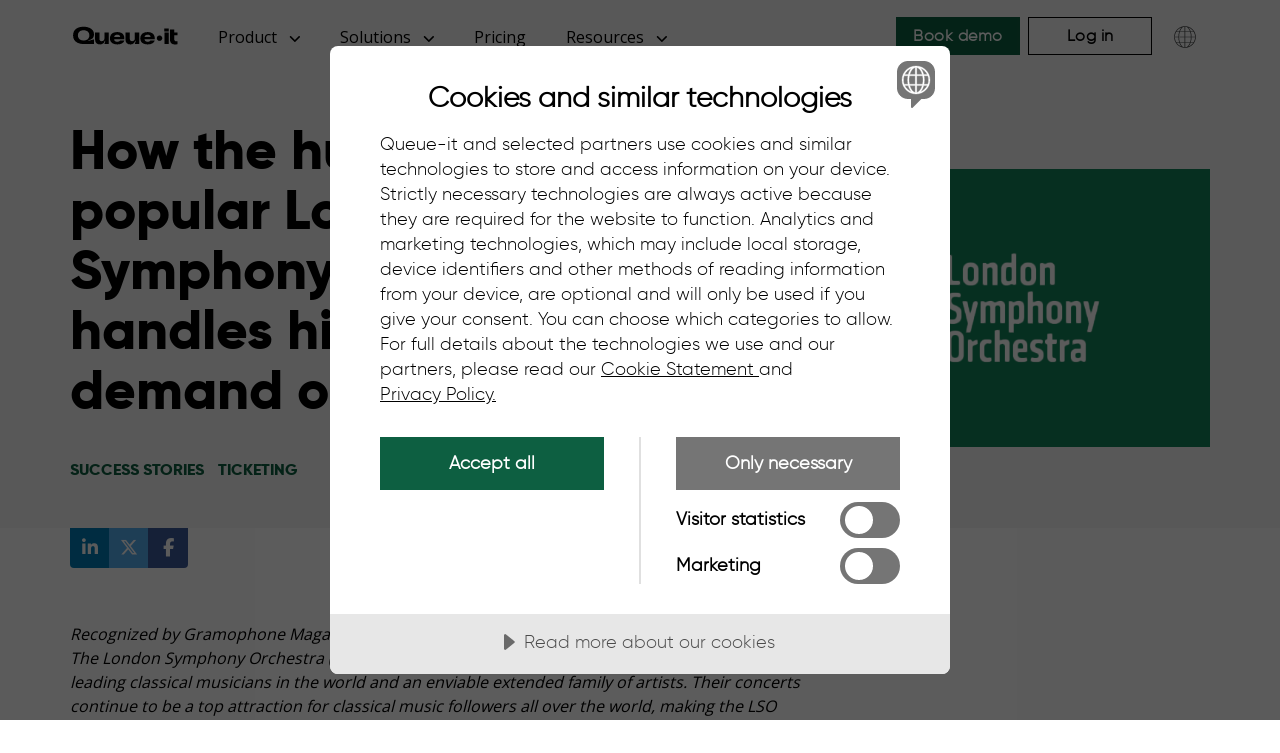

--- FILE ---
content_type: text/html; charset=utf-8
request_url: https://queue-it.com/success-stories/london-symphony-orchestra/
body_size: 19280
content:




<!DOCTYPE html>
<html lang="en-US">
<head>

<!-- Cookie Tractor Scripts based on culture -->
    <script data-lang="en-US" data-id="26e72df8-874f-4d86-8845-06ca396c9d67" data-disable-youtube-wrapper="true" src="https://cdn.cookietractor.com/cookietractor.js"></script>

<!-- Google Tag Manager -->
    <script>
        (function (w, d, s, l, i) {
            w[l] = w[l] || []; w[l].push({
                'gtm.start':
                    new Date().getTime(), event: 'gtm.js'
            }); var f = d.getElementsByTagName(s)[0],
                j = d.createElement(s), dl = l != 'dataLayer' ? '&l=' + l : ''; j.async = true; j.src =
                    'https://www.googletagmanager.com/gtm.js?id=' + i + dl; f.parentNode.insertBefore(j, f);
        })(window, document, 'script', 'dataLayer', 'GTM-5HDMHLM');
    </script>
    <!-- End Google Tag Manager -->


<meta charset="utf-8">

<!-- Google Tag Manager (analytics & tracking) -->
<link rel="preconnect" crossorigin href="https://www.googletagmanager.com">

<!-- CookieTractor (cookie consent management) -->
<link rel="preconnect" crossorigin href="https://cdn.cookietractor.com">

<!-- cdnjs (external JS libraries like jQuery, Font Awesome, etc.) -->
<link rel="preconnect" crossorigin href="https://cdnjs.cloudflare.com">

<!-- Google Fonts (CSS) -->
<link rel="preconnect" href="https://fonts.googleapis.com">

<!-- Google Fonts (font files, needs crossorigin) -->
<link rel="preconnect" crossorigin href="https://fonts.gstatic.com">

<!-- Google Fonts - Open Sans (300, 400, 600, 700) -->
<link rel="stylesheet" href="https://fonts.googleapis.com/css2?family=Open&#x2B;Sans:wght@300;400;600;700&amp;display=swap">


    <meta name="viewport" content="width=device-width, initial-scale=1.0">
    <meta name="color-scheme" content="light dark">
    <meta name="theme-color" content="#fff" media="(prefers-color-scheme: light)">
    <meta name="theme-color" content="#0000" media="(prefers-color-scheme: dark)">

    <title>London Symphony Orchestra uses Queue-it for Ticketing Sales</title>
    <meta name="description" content="Discover how the London Symphony Orchestra used a virtual waiting room to run successful onsales. Join the hundreds of online businesses worldwide that rely on Queue-it.">
    <meta name="author" content="Queue-it">
    <link rel="manifest" href="/manifest.json" />



<link rel="canonical" href="https://queue-it.com/success-stories/london-symphony-orchestra/" />

<meta property="og:locale" content="en_US" />
<meta property="og:locale:alternate" content="es_ES" />
<meta property="og:locale:alternate" content="de_DE" />
<meta property="og:locale:alternate" content="ja_JP" />
<meta property="og:locale:alternate" content="ko_KR" />

<meta property="og:title" content="London Symphony Orchestra uses Queue-it for Ticketing Sales" />

<meta property="og:type" content="website" />

<meta property="og:url" content="https://queue-it.com/success-stories/london-symphony-orchestra/" />
<meta property="og:description" content="Discover how the London Symphony Orchestra used a virtual waiting room to run successful onsales. Join the hundreds of online businesses worldwide that rely on Queue-it." />
<meta property="og:site_name" content="Queue-it" />
<meta property="og:image" content="https://queue-it.com/media/zmwarnev/london-symphony.png" />






    <link rel="alternate" hreflang="en-US" href="https://queue-it.com/success-stories/london-symphony-orchestra/" />



<link rel="alternate" hreflang="x-default" href="https://queue-it.com/success-stories/london-symphony-orchestra/" />




<!-- Twitter / X -->
<meta name="twitter:card" content="summary_large_image">
<meta name="twitter:site" content="@queueit">
<meta name="twitter:creator" content="@queueit">
<meta name="twitter:title" content="London Symphony Orchestra uses Queue-it for Ticketing Sales">
<meta name="twitter:description" content="Discover how the London Symphony Orchestra used a virtual waiting room to run successful onsales. Join the hundreds of online businesses worldwide that rely on Queue-it.">
<meta name="twitter:image" content="https://queue-it.com/media/zmwarnev/london-symphony.png">
<meta name="twitter:image:alt" content="Queue-it Open Graph image">




    <!-- Icons -->
<link rel="icon" type="image/png" sizes="192x192" href="/media/bxdpii45/favicon-192.png" />
<link rel="icon" type="image/png" sizes="512x512" href="/media/bg3p2eig/favicon-512.png" />
<link rel="apple-touch-icon" sizes="180x180" href="/media/kempqmlg/favicon-180.png" />
  
    
   <!-- Self-hosted Gilroy (critical weights only) -->
<link rel="preload" as="font" type="font/woff2" crossorigin href="/css/lib/gilroy/fonts/gilroy-light-webfont.woff2">
<link rel="preload" as="font" type="font/woff2" crossorigin href="/css/lib/gilroy/fonts/gilroy-extrabold-webfont.woff2">

<!-- Open Sans via Google Fonts (non-blocking stylesheet) -->
<link rel="preload" as="style" onload="this.onload=null;this.rel='stylesheet'" href="https://fonts.googleapis.com/css2?family=Open&#x2B;Sans:wght@400;700&amp;display=swap">
<noscript>
  <link rel="stylesheet" href="https://fonts.googleapis.com/css2?family=Open&#x2B;Sans:wght@400;700&amp;display=swap">
</noscript>

<!-- Keep these blocking (no FOUC) -->
<link rel="stylesheet" href="/css/lib/bootstrap.min.css">
<link rel="stylesheet" href="/css/style.css">


<!-- Naver Webmaster Tools site verification -->
<meta name="naver-site-verification" content="19afe0650e00545dc09027625d6f444ec597528e" />

<!-- Google Search Console site verification -->
<meta name="google-site-verification" content="730EGAkxztnrPZlcitqaqjo1r7nRghMSU8d5RPWLQgw" />

<script>
if ('serviceWorker' in navigator) {
    navigator.serviceWorker.register('/sw.js').then(registration => {
        // Watch for new SW updates
        registration.addEventListener('updatefound', () => {
            const newWorker = registration.installing;
            if (newWorker) {
                newWorker.addEventListener('statechange', () => {
                    if (newWorker.state === 'installed' && navigator.serviceWorker.controller) {
                        newWorker.postMessage({ type: 'SKIP_WAITING' });
                    }
                });
            }
        });
        let alreadyControlled = !!navigator.serviceWorker.controller;
        let refreshing = false;

        navigator.serviceWorker.addEventListener('controllerchange', () => {
            if (alreadyControlled && !refreshing) {
                refreshing = true;
                window.location.reload();
            }
        });
    });
}
</script>

    
    <script>
  function getCookie(name) {
    const value = `; ${document.cookie}`;
    const parts = value.split(`; ${name}=`);
    if (parts.length === 2) return parts.pop().split(';').shift();
  }

  function setCookie(name, value, days) {
    let expires = "";
    if (days) {
      const date = new Date();
      date.setTime(date.getTime() + (days * 24 * 60 * 60 * 1000));
      expires = "; expires=" + date.toUTCString();
    }
    document.cookie = name + "=" + value + expires + "; path=/";
  }

  if (!getCookie("session-id")) {
    setCookie("session-id", crypto.randomUUID(), 1);
    console.log("session-id cookie set");
  } else {
    console.log("session-id already exists:", getCookie("session-id"));
  }
</script>


<script>

(function () {
  const targets = [
    { sel: 'img[src*="/media/wmfa22kc/queue-page-and-people-small.webp"]', w: 1000, h: 700 },
  ];

  function fix() {
    targets.forEach(t => {
      document.querySelectorAll(t.sel).forEach(img => {
        // Only set once
        if (!img.hasAttribute('width'))  img.setAttribute('width',  t.w);
        if (!img.hasAttribute('height')) img.setAttribute('height', t.h);

        // Sensible defaults (don’t cause layout jumps)
        if (!img.hasAttribute('loading'))       img.setAttribute('loading', 'eager');
        if (!img.hasAttribute('fetchpriority')) img.setAttribute('fetchpriority', 'high');
        img.setAttribute('decoding', 'async');

        // Make sure it stays responsive
        img.style.maxWidth = '100%';
        img.style.height   = 'auto';
        img.style.display  = 'block';
      });
    });
  }

  if (document.readyState === 'loading') {
    document.addEventListener('DOMContentLoaded', fix);
  } else { fix(); }

  const mo = new MutationObserver(fix);
  mo.observe(document.documentElement, { childList: true, subtree: true });
  setTimeout(() => mo.disconnect(), 6000);
})();
</script>



</head>

    
<!-- Here starts the body -->    
<body class="successstorieslistitem https:--queue-it.com-success-stories-london-symphony-orchestra">

 <!-- Google Tag Manager (noscript) -->
<noscript><iframe src="https://www.googletagmanager.com/ns.html?id=GTM-5HDMHLM"
height="0" width="0" style="display:none;visibility:hidden"></iframe></noscript>
<!-- End Google Tag Manager (noscript) -->













<!-- Navigation -->
<div class="navbar-overlay"></div>
<nav class="navbar navbar-expand-xl navbar-light fixed-top py-3">
    <div class="container">
        <a class="navbar-brand" href="/">
            <img class="nav-logo" src="/media/bpkh1aje/logo_black-01.svg"
                 alt="Queue-it logo">
            </a>
        <button class="navbar-toggler" type="button" data-toggle="collapse"
            aria-controls="navbarResponsive" aria-expanded="false" aria-label="Toggle navigation">
            <span class="navbar-toggler-icon"></span>
        </button>
        <div class="navbar-collapse">
            <ul class="navbar-nav">
                    <li data-nav-for="Product" class="nav-item js-nav-item nav-item--has-children">
                        <div class="nav-link mx-lg-2" tabindex=&quot;0&quot;>
                                <span>Product</span>
                                <svg class="nav-link__icon" width="11" height="6" viewBox="0 0 11 6" fill="none" xmlns="http://www.w3.org/2000/svg">
                                    <path d="M5.14341 -4.49591e-07C5.36273 -4.30418e-07 5.58216 0.083705 5.7493 0.251115L10.035 4.53683C10.3698 4.87165 10.3698 5.41406 10.035 5.74888C9.7002 6.08371 9.15778 6.08371 8.82296 5.74888L5.14341 2.06786L1.46305 5.74821C1.12823 6.08304 0.585818 6.08304 0.250997 5.74821C-0.0838241 5.41339 -0.0838241 4.87098 0.250997 4.53616L4.53671 0.250446C4.70412 0.0830355 4.92377 -4.68793e-07 5.14341 -4.49591e-07Z" fill="currentColor"/>
                                </svg>
                        </div>
                    </li>
                    <li data-nav-for="Solutions" class="nav-item js-nav-item nav-item--has-children">
                        <div class="nav-link mx-lg-2" tabindex=&quot;0&quot;>
                                <span>Solutions</span>
                                <svg class="nav-link__icon" width="11" height="6" viewBox="0 0 11 6" fill="none" xmlns="http://www.w3.org/2000/svg">
                                    <path d="M5.14341 -4.49591e-07C5.36273 -4.30418e-07 5.58216 0.083705 5.7493 0.251115L10.035 4.53683C10.3698 4.87165 10.3698 5.41406 10.035 5.74888C9.7002 6.08371 9.15778 6.08371 8.82296 5.74888L5.14341 2.06786L1.46305 5.74821C1.12823 6.08304 0.585818 6.08304 0.250997 5.74821C-0.0838241 5.41339 -0.0838241 4.87098 0.250997 4.53616L4.53671 0.250446C4.70412 0.0830355 4.92377 -4.68793e-07 5.14341 -4.49591e-07Z" fill="currentColor"/>
                                </svg>
                        </div>
                    </li>
                    <li data-nav-for="Pricing" class="nav-item js-nav-item ">
                        <div class="nav-link mx-lg-2" >
                                <a href="/pricing/">Pricing</a>
                        </div>
                    </li>
                    <li data-nav-for="Resources" class="nav-item js-nav-item nav-item--has-children">
                        <div class="nav-link mx-lg-2" tabindex=&quot;0&quot;>
                                <span>Resources</span>
                                <svg class="nav-link__icon" width="11" height="6" viewBox="0 0 11 6" fill="none" xmlns="http://www.w3.org/2000/svg">
                                    <path d="M5.14341 -4.49591e-07C5.36273 -4.30418e-07 5.58216 0.083705 5.7493 0.251115L10.035 4.53683C10.3698 4.87165 10.3698 5.41406 10.035 5.74888C9.7002 6.08371 9.15778 6.08371 8.82296 5.74888L5.14341 2.06786L1.46305 5.74821C1.12823 6.08304 0.585818 6.08304 0.250997 5.74821C-0.0838241 5.41339 -0.0838241 4.87098 0.250997 4.53616L4.53671 0.250446C4.70412 0.0830355 4.92377 -4.68793e-07 5.14341 -4.49591e-07Z" fill="currentColor"/>
                                </svg>
                        </div>
                    </li>
            </ul>

            <ul class="navbar-nav ml-auto">
                <li class="nav-item homepage-cta">
                    <a class="btn btn-dark-green ml-lg-2 mr-0 my-2 my-lg-0" href="/product-demo/">Book demo</a>
                </li>
                
                <li class="nav-item">
                    <a class="btn btn-outline-black ml-lg-2 mr-0 my-lg-0 nav-item-login"
                       href="https://go.queue-it.net/account/login" rel="noopener" target="_blank">
                        Log in
                    </a>
                </li>
            
                <li class="nav-item">
                    <button class="region-selector-toggle ml-2" aria-label="Choose language">
                        <svg width="38" height="38" version="1.1" viewBox="0 0 752 752" xmlns="http://www.w3.org/2000/svg">
                            <path d="m559.34 265.23v-0.19922h-0.11328c-37.68-62.199-106-103.86-183.88-103.86-118.46 0-214.82 96.375-214.82 214.83 0 40.438 11.246 78.293 30.754 110.63v0.33203h0.19531c37.68 62.203 106 103.87 183.89 103.87 118.46 0 214.82-96.375 214.82-214.82-0.003906-40.5-11.281-78.41-30.84-110.78zm-147.8 308.05c-9.4805 1.7383-19.195 2.8086-29.086 3.1523v-89.469h91.363c-14.129 39.719-35.793 70.699-62.277 86.316zm-134.65-86.316h91.359v89.477c-9.8867-0.34766-19.598-1.4141-29.078-3.1484-26.484-15.629-48.156-46.609-62.281-86.328zm62.262-308.25c9.4844-1.7383 19.199-2.8086 29.098-3.1523v89.473l-91.359-0.003906c14.125-39.707 35.781-70.691 62.262-86.316zm134.66 86.316h-91.355v-89.473c9.9023 0.34766 19.621 1.4141 29.105 3.1602 26.477 15.629 48.133 46.605 62.25 86.312zm4.625 14.207c8.0312 27.133 12.73 57.621 13.336 89.66h-109.32v-89.66zm-110.19 0v89.66h-109.31c0.60547-32.039 5.3047-62.531 13.336-89.66zm-123.52 89.66h-69.816c1.1367-32.418 9.9648-62.895 24.762-89.66h57.953c-7.7812 27.457-12.312 57.875-12.898 89.66zm0 14.207c0.58594 31.785 5.1211 62.199 12.898 89.652h-57.953c-14.801-26.758-23.629-57.242-24.762-89.652zm14.207 0h109.32v89.652h-95.988c-8.0312-27.125-12.723-57.613-13.328-89.652zm123.52 89.652v-89.652h109.32c-0.60938 32.039-5.3047 62.523-13.332 89.652zm123.52-89.652h69.816c-1.1367 32.41-9.9648 62.891-24.762 89.652h-57.953c7.7773-27.453 12.309-57.863 12.898-89.652zm0-14.207c-0.58594-31.785-5.1211-62.203-12.898-89.66h57.949c14.801 26.762 23.629 57.242 24.762 89.66zm36.406-103.87h-53.707c-10.531-31.16-25.422-57.773-43.582-77.133 39.98 14.871 73.977 42.152 97.289 77.133zm-236.76-77.137c-18.16 19.359-33.055 45.977-43.59 77.137h-53.711c23.32-34.98 57.309-62.262 97.301-77.137zm-97.301 299.07h53.715c10.531 31.168 25.426 57.781 43.598 77.141-40-14.875-73.992-42.16-97.312-77.141zm236.77 77.137c18.168-19.355 33.062-45.969 43.59-77.137h53.715c-23.32 34.98-57.316 62.262-97.305 77.137z"/>
                        </svg>
                    </button>
                </li>
            </ul>
        </div>
    </div>

    <aside class="mobile-nav">
        <header class="mobile-nav-header">
            <button class="region-selector-toggle" aria-label="Choose language">
               <svg width="38" height="38" version="1.1" viewBox="0 0 752 752" xmlns="http://www.w3.org/2000/svg">
                   <path d="m559.34 265.23v-0.19922h-0.11328c-37.68-62.199-106-103.86-183.88-103.86-118.46 0-214.82 96.375-214.82 214.83 0 40.438 11.246 78.293 30.754 110.63v0.33203h0.19531c37.68 62.203 106 103.87 183.89 103.87 118.46 0 214.82-96.375 214.82-214.82-0.003906-40.5-11.281-78.41-30.84-110.78zm-147.8 308.05c-9.4805 1.7383-19.195 2.8086-29.086 3.1523v-89.469h91.363c-14.129 39.719-35.793 70.699-62.277 86.316zm-134.65-86.316h91.359v89.477c-9.8867-0.34766-19.598-1.4141-29.078-3.1484-26.484-15.629-48.156-46.609-62.281-86.328zm62.262-308.25c9.4844-1.7383 19.199-2.8086 29.098-3.1523v89.473l-91.359-0.003906c14.125-39.707 35.781-70.691 62.262-86.316zm134.66 86.316h-91.355v-89.473c9.9023 0.34766 19.621 1.4141 29.105 3.1602 26.477 15.629 48.133 46.605 62.25 86.312zm4.625 14.207c8.0312 27.133 12.73 57.621 13.336 89.66h-109.32v-89.66zm-110.19 0v89.66h-109.31c0.60547-32.039 5.3047-62.531 13.336-89.66zm-123.52 89.66h-69.816c1.1367-32.418 9.9648-62.895 24.762-89.66h57.953c-7.7812 27.457-12.312 57.875-12.898 89.66zm0 14.207c0.58594 31.785 5.1211 62.199 12.898 89.652h-57.953c-14.801-26.758-23.629-57.242-24.762-89.652zm14.207 0h109.32v89.652h-95.988c-8.0312-27.125-12.723-57.613-13.328-89.652zm123.52 89.652v-89.652h109.32c-0.60938 32.039-5.3047 62.523-13.332 89.652zm123.52-89.652h69.816c-1.1367 32.41-9.9648 62.891-24.762 89.652h-57.953c7.7773-27.453 12.309-57.863 12.898-89.652zm0-14.207c-0.58594-31.785-5.1211-62.203-12.898-89.66h57.949c14.801 26.762 23.629 57.242 24.762 89.66zm36.406-103.87h-53.707c-10.531-31.16-25.422-57.773-43.582-77.133 39.98 14.871 73.977 42.152 97.289 77.133zm-236.76-77.137c-18.16 19.359-33.055 45.977-43.59 77.137h-53.711c23.32-34.98 57.309-62.262 97.301-77.137zm-97.301 299.07h53.715c10.531 31.168 25.426 57.781 43.598 77.141-40-14.875-73.992-42.16-97.312-77.141zm236.77 77.137c18.168-19.355 33.062-45.969 43.59-77.137h53.715c-23.32 34.98-57.316 62.262-97.305 77.137z"/>
            </button>
            <button class="mobile-nav__close" aria-label="Close the navigation">
            </button>
        </header>
        <section class="mobile-nav-content">
                <div class="mobile-nav-accordion">
                    <a href="#" class="mobile-nav-accordion-header" data-has-children="True" role="button">
                        <div class="mobile-nav-accordion__title">Product</div>
                            <svg width="20" height="12" viewBox="0 0 27 12" class="mobile-nav-accordion__icon" fill="none" xmlns="http://www.w3.org/2000/svg">
                                <path d="M13.6754 11.9433C13.1319 11.9433 12.5881 11.7778 12.1739 11.447L1.55298 2.97712C0.723225 2.31541 0.723225 1.24344 1.55298 0.581731C2.38274 -0.0799782 3.72695 -0.0799784 4.55671 0.58173L13.6754 7.85655L22.7961 0.58305C23.6259 -0.0786588 24.9701 -0.0786591 25.7998 0.583049C26.6296 1.24476 26.6296 2.31673 25.7998 2.97843L15.1789 11.4483C14.7641 11.7792 14.2197 11.9433 13.6754 11.9433Z" fill="currentColor"/>
                            </svg>
                    </a>
                        <div class="mobile-nav-accordion-content">
                                <div class="mobile-nav-group">
                                    <div class="mobile-nav-group__title">Overview</div>
                                    <ul class="mobile-nav-group__items">
                                            <li class="mobile-nav-group-item">
                                                <a class="mobile-nav-group-item__link" href="/product/">Product overview</a>
                                            </li>
                                            <li class="mobile-nav-group-item">
                                                <a class="mobile-nav-group-item__link" href="/how-does-queue-it-work/">How Queue-it works</a>
                                            </li>
                                            <li class="mobile-nav-group-item">
                                                <a class="mobile-nav-group-item__link" href="/developers/connectors/">Integrations</a>
                                            </li>
                                            <li class="mobile-nav-group-item">
                                                <a class="mobile-nav-group-item__link" href="/end-user-experience/">User experience</a>
                                            </li>
                                            <li class="mobile-nav-group-item">
                                                <a class="mobile-nav-group-item__link" href="/bad-bot-protection/">Bots &amp; abuse</a>
                                            </li>
                                            <li class="mobile-nav-group-item">
                                                <a class="mobile-nav-group-item__link" href="/traffic-control-insights/">Traffic control &amp; insights</a>
                                            </li>
                                            <li class="mobile-nav-group-item">
                                                <a class="mobile-nav-group-item__link" href="/product/24-7-peak-protected/">24/7 Peak protected</a>
                                            </li>
                                            <li class="mobile-nav-group-item">
                                                <a class="mobile-nav-group-item__link" href="/product/scheduled/">Scheduled waiting room</a>
                                            </li>
                                            <li class="mobile-nav-group-item">
                                                <a class="mobile-nav-group-item__link" href="/product/invite-only/">Invite-only access</a>
                                            </li>
                                    </ul>
                                </div>
                                <div class="mobile-nav-group">
                                    <div class="mobile-nav-group__title">Why Queue-it</div>
                                    <ul class="mobile-nav-group__items">
                                            <li class="mobile-nav-group-item">
                                                <a class="mobile-nav-group-item__link" href="/why-queue-it/">Overview</a>
                                            </li>
                                            <li class="mobile-nav-group-item">
                                                <a class="mobile-nav-group-item__link" href="/success-stories/">Customer stories</a>
                                            </li>
                                            <li class="mobile-nav-group-item">
                                                <a class="mobile-nav-group-item__link" href="/reviews/">Reviews</a>
                                            </li>
                                            <li class="mobile-nav-group-item">
                                                <a class="mobile-nav-group-item__link" href="/savings-calculator/">ROI Calculator</a>
                                            </li>
                                    </ul>
                                </div>
                        </div>
                </div>
                <div class="mobile-nav-accordion">
                    <a href="#" class="mobile-nav-accordion-header" data-has-children="True" role="button">
                        <div class="mobile-nav-accordion__title">Solutions</div>
                            <svg width="20" height="12" viewBox="0 0 27 12" class="mobile-nav-accordion__icon" fill="none" xmlns="http://www.w3.org/2000/svg">
                                <path d="M13.6754 11.9433C13.1319 11.9433 12.5881 11.7778 12.1739 11.447L1.55298 2.97712C0.723225 2.31541 0.723225 1.24344 1.55298 0.581731C2.38274 -0.0799782 3.72695 -0.0799784 4.55671 0.58173L13.6754 7.85655L22.7961 0.58305C23.6259 -0.0786588 24.9701 -0.0786591 25.7998 0.583049C26.6296 1.24476 26.6296 2.31673 25.7998 2.97843L15.1789 11.4483C14.7641 11.7792 14.2197 11.9433 13.6754 11.9433Z" fill="currentColor"/>
                            </svg>
                    </a>
                        <div class="mobile-nav-accordion-content">
                                <div class="mobile-nav-group">
                                    <div class="mobile-nav-group__title">Use cases</div>
                                    <ul class="mobile-nav-group__items">
                                            <li class="mobile-nav-group-item">
                                                <a class="mobile-nav-group-item__link" href="/product-launch-website-crash/">Product drops</a>
                                            </li>
                                            <li class="mobile-nav-group-item">
                                                <a class="mobile-nav-group-item__link" href="/ticketing-website-crashes/">Online ticket sales</a>
                                            </li>
                                            <li class="mobile-nav-group-item">
                                                <a class="mobile-nav-group-item__link" href="/government-website-crashes/">Public registrations</a>
                                            </li>
                                            <li class="mobile-nav-group-item">
                                                <a class="mobile-nav-group-item__link" href="/university-website-crashes/">Education registrations</a>
                                            </li>
                                            <li class="mobile-nav-group-item">
                                                <a class="mobile-nav-group-item__link" href="/web-traffic-spikes/">Unexpected traffic peaks</a>
                                            </li>
                                            <li class="mobile-nav-group-item">
                                                <a class="mobile-nav-group-item__link" href="/avoid-ecommerce-website-crash/">Holiday sales</a>
                                            </li>
                                    </ul>
                                </div>
                                <div class="mobile-nav-group">
                                    <div class="mobile-nav-group__title">Industries</div>
                                    <ul class="mobile-nav-group__items">
                                            <li class="mobile-nav-group-item">
                                                <a class="mobile-nav-group-item__link" href="/ecommerce/">Ecommerce</a>
                                            </li>
                                            <li class="mobile-nav-group-item">
                                                <a class="mobile-nav-group-item__link" href="/ticketing/">Ticketing</a>
                                            </li>
                                            <li class="mobile-nav-group-item">
                                                <a class="mobile-nav-group-item__link" href="/public-sector/">Public sector</a>
                                            </li>
                                            <li class="mobile-nav-group-item">
                                                <a class="mobile-nav-group-item__link" href="/education/">Education</a>
                                            </li>
                                            <li class="mobile-nav-group-item">
                                                <a class="mobile-nav-group-item__link" href="/financial-services/">Financial services</a>
                                            </li>
                                            <li class="mobile-nav-group-item">
                                                <a class="mobile-nav-group-item__link" href="/telecommunications/">Telecommunications</a>
                                            </li>
                                    </ul>
                                </div>
                        </div>
                </div>
                <div class="mobile-nav-accordion">
                    <a href="/pricing/" class="mobile-nav-accordion-header" data-has-children="False" role="button">
                        <div class="mobile-nav-accordion__title">Pricing</div>
                    </a>
                </div>
                <div class="mobile-nav-accordion">
                    <a href="#" class="mobile-nav-accordion-header" data-has-children="True" role="button">
                        <div class="mobile-nav-accordion__title">Resources</div>
                            <svg width="20" height="12" viewBox="0 0 27 12" class="mobile-nav-accordion__icon" fill="none" xmlns="http://www.w3.org/2000/svg">
                                <path d="M13.6754 11.9433C13.1319 11.9433 12.5881 11.7778 12.1739 11.447L1.55298 2.97712C0.723225 2.31541 0.723225 1.24344 1.55298 0.581731C2.38274 -0.0799782 3.72695 -0.0799784 4.55671 0.58173L13.6754 7.85655L22.7961 0.58305C23.6259 -0.0786588 24.9701 -0.0786591 25.7998 0.583049C26.6296 1.24476 26.6296 2.31673 25.7998 2.97843L15.1789 11.4483C14.7641 11.7792 14.2197 11.9433 13.6754 11.9433Z" fill="currentColor"/>
                            </svg>
                    </a>
                        <div class="mobile-nav-accordion-content">
                                <div class="mobile-nav-group">
                                    <div class="mobile-nav-group__title">Product help</div>
                                    <ul class="mobile-nav-group__items">
                                            <li class="mobile-nav-group-item">
                                                <a class="mobile-nav-group-item__link" href="/developers/">Developers</a>
                                            </li>
                                            <li class="mobile-nav-group-item">
                                                <a class="mobile-nav-group-item__link" href="/white-papers/">White papers</a>
                                            </li>
                                            <li class="mobile-nav-group-item">
                                                <a class="mobile-nav-group-item__link" href="/videos/?category=product-talks">Product talks</a>
                                            </li>
                                            <li class="mobile-nav-group-item">
                                                <a class="mobile-nav-group-item__link" href="/trust-center/">Security &amp; compliance</a>
                                            </li>
                                            <li class="mobile-nav-group-item">
                                                <a class="mobile-nav-group-item__link" href="/waiting-room-gallery/">Waiting room gallery</a>
                                            </li>
                                            <li class="mobile-nav-group-item">
                                                <a class="mobile-nav-group-item__link" href="/blog/?category=product-updates">Product updates</a>
                                            </li>
                                    </ul>
                                </div>
                                <div class="mobile-nav-group">
                                    <div class="mobile-nav-group__title">Knowledge hub</div>
                                    <ul class="mobile-nav-group__items">
                                            <li class="mobile-nav-group-item">
                                                <a class="mobile-nav-group-item__link" href="/blog/">Blog</a>
                                            </li>
                                            <li class="mobile-nav-group-item">
                                                <a class="mobile-nav-group-item__link" href="/guides/">Ebooks &amp; guides</a>
                                            </li>
                                            <li class="mobile-nav-group-item">
                                                <a class="mobile-nav-group-item__link" href="/videos/">Videos</a>
                                            </li>
                                            <li class="mobile-nav-group-item">
                                                <a class="mobile-nav-group-item__link" href="/smooth-scaling-podcast/">Podcast</a>
                                            </li>
                                    </ul>
                                </div>
                        </div>
                </div>
        </section>
        <footer class="mobile-nav-footer">
            <a class="btn btn-dark-green ml-lg-2 mr-0 my-2 my-lg-0" href="/product-demo/">Book demo</a>
            <a style="margin-top:10px!important;" class="btn btn-outline-black ml-lg-2 mr-0 my-lg-0 nav-item-login" href="https://go.queue-it.net/account/login" rel="noopener" target="_blank">Login</a>
        </footer>
    </aside>
    <div class="meganav">
        <div class="container">
            <div class="meganav-panels">
                    <div class="meganav-panel" data-panel-for="Product">
                            <div class="meganav-group meganav-group--three">
                                    <div class="meganav-group__title">Overview</div>
                                <ul class="meganav-group__items">
                                        <li class="meganav-group-item">
                                            <a class="meganav-group-item__link" href="/product/">
                                                    <img aria-hidden="true" data-src="/media/5tfi411w/product-overview.svg" class="meganav-group-item__icon lazyload" alt="Product Overview Icon" layout=responsive >
                                                <span>
                                                    Product overview
                                                </span>
                                            </a>
                                        </li>
                                        <li class="meganav-group-item">
                                            <a class="meganav-group-item__link" href="/how-does-queue-it-work/">
                                                    <img aria-hidden="true" data-src="/media/gpxj20u4/how-it-works.svg" class="meganav-group-item__icon lazyload" alt="How Queue-it Works Icon" layout=responsive >
                                                <span>
                                                    How Queue-it works
                                                </span>
                                            </a>
                                        </li>
                                        <li class="meganav-group-item">
                                            <a class="meganav-group-item__link" href="/developers/connectors/">
                                                    <img aria-hidden="true" data-src="/media/4xqaz3co/integrations.svg" class="meganav-group-item__icon lazyload" alt="Integrations Icon" layout=responsive >
                                                <span>
                                                    Integrations
                                                </span>
                                            </a>
                                        </li>
                                        <li class="meganav-group-item">
                                            <a class="meganav-group-item__link" href="/end-user-experience/">
                                                    <img aria-hidden="true" data-src="/media/cj4f3cvu/user-experience.svg" class="meganav-group-item__icon lazyload" alt="User Experience Icon" layout=responsive >
                                                <span>
                                                    User experience
                                                </span>
                                            </a>
                                        </li>
                                        <li class="meganav-group-item">
                                            <a class="meganav-group-item__link" href="/bad-bot-protection/">
                                                    <img aria-hidden="true" data-src="/media/5pcevwri/bots-and-abuse.svg" class="meganav-group-item__icon lazyload" alt="Bots &amp; Abuse Icon" layout=responsive >
                                                <span>
                                                    Bots &amp; abuse
                                                </span>
                                            </a>
                                        </li>
                                        <li class="meganav-group-item">
                                            <a class="meganav-group-item__link" href="/traffic-control-insights/">
                                                    <img aria-hidden="true" data-src="/media/ooyd0uvr/registration.svg" class="meganav-group-item__icon lazyload" alt="Traffic control &amp; insights Icon" layout=responsive >
                                                <span>
                                                    Traffic control &amp; insights
                                                </span>
                                            </a>
                                        </li>
                                        <li class="meganav-group-item">
                                            <a class="meganav-group-item__link" href="/product/24-7-peak-protected/">
                                                    <img aria-hidden="true" data-src="/media/xlxfqmjo/247-peak-protection.svg" class="meganav-group-item__icon lazyload" alt="24/7 Peak protected" layout=responsive >
                                                <span>
                                                    24/7 Peak protected
                                                </span>
                                            </a>
                                        </li>
                                        <li class="meganav-group-item">
                                            <a class="meganav-group-item__link" href="/product/scheduled/">
                                                    <img aria-hidden="true" data-src="/media/eviljbc2/scheduled-waiting-room.svg" class="meganav-group-item__icon lazyload" alt="Scheduled waiting room" layout=responsive >
                                                <span>
                                                    Scheduled waiting room
                                                </span>
                                            </a>
                                        </li>
                                        <li class="meganav-group-item">
                                            <a class="meganav-group-item__link" href="/product/invite-only/">
                                                    <img aria-hidden="true" data-src="/media/34dihfjt/invite-only.svg" class="meganav-group-item__icon lazyload" alt="Invite Only icon" layout=responsive >
                                                <span>
                                                    Invite-only access
                                                </span>
                                            </a>
                                        </li>
                                </ul>
                            </div>
                            <div class="meganav-group meganav-group--two">
                                    <div class="meganav-group__title">Why Queue-it</div>
                                <ul class="meganav-group__items">
                                        <li class="meganav-group-item">
                                            <a class="meganav-group-item__link" href="/why-queue-it/">
                                                    <img aria-hidden="true" data-src="/media/5tfi411w/product-overview.svg" class="meganav-group-item__icon lazyload" alt="Why Queue-it Icon" layout=responsive >
                                                <span>
                                                    Overview
                                                </span>
                                            </a>
                                        </li>
                                        <li class="meganav-group-item">
                                            <a class="meganav-group-item__link" href="/success-stories/">
                                                    <img aria-hidden="true" data-src="/media/dgnbctoh/customer-stories.svg" class="meganav-group-item__icon lazyload" alt="Customer Stories Icon" layout=responsive >
                                                <span>
                                                    Customer stories
                                                </span>
                                            </a>
                                        </li>
                                        <li class="meganav-group-item">
                                            <a class="meganav-group-item__link" href="/reviews/">
                                                    <img aria-hidden="true" data-src="/media/ox0kgtna/reviews.svg" class="meganav-group-item__icon lazyload" alt="Reviews Icon" layout=responsive >
                                                <span>
                                                    Reviews
                                                </span>
                                            </a>
                                        </li>
                                        <li class="meganav-group-item">
                                            <a class="meganav-group-item__link" href="/savings-calculator/">
                                                    <img aria-hidden="true" data-src="/media/uaahwn51/roi-calculator-icon.svg" class="meganav-group-item__icon lazyload" alt="ROI Calculator Icon" layout=responsive >
                                                <span>
                                                    ROI Calculator
                                                </span>
                                            </a>
                                        </li>
                                </ul>
                            </div>
                    </div>
                    <div class="meganav-panel" data-panel-for="Solutions">
                            <div class="meganav-group meganav-group--three">
                                    <div class="meganav-group__title">Use cases</div>
                                <ul class="meganav-group__items">
                                        <li class="meganav-group-item">
                                            <a class="meganav-group-item__link" href="/product-launch-website-crash/">
                                                    <img aria-hidden="true" data-src="/media/zk2gcew2/product-rops.svg" class="meganav-group-item__icon lazyload" alt="Product Drops Icon" layout=responsive >
                                                <span>
                                                    Product drops
                                                </span>
                                            </a>
                                        </li>
                                        <li class="meganav-group-item">
                                            <a class="meganav-group-item__link" href="/ticketing-website-crashes/">
                                                    <img aria-hidden="true" data-src="/media/ckbbt3jf/ticketing.svg" class="meganav-group-item__icon lazyload" alt="Online ticket sales" layout=responsive >
                                                <span>
                                                    Online ticket sales
                                                </span>
                                            </a>
                                        </li>
                                        <li class="meganav-group-item">
                                            <a class="meganav-group-item__link" href="/government-website-crashes/">
                                                    <img aria-hidden="true" data-src="/media/3m0iwfxq/public-sector.svg" class="meganav-group-item__icon lazyload" alt="Public Sector Registrations Icon" layout=responsive >
                                                <span>
                                                    Public registrations
                                                </span>
                                            </a>
                                        </li>
                                        <li class="meganav-group-item">
                                            <a class="meganav-group-item__link" href="/university-website-crashes/">
                                                    <img aria-hidden="true" data-src="/media/klenqb5m/education-registration.svg" class="meganav-group-item__icon lazyload" alt="Education Registrations Icon" layout=responsive >
                                                <span>
                                                    Education registrations
                                                </span>
                                            </a>
                                        </li>
                                        <li class="meganav-group-item">
                                            <a class="meganav-group-item__link" href="/web-traffic-spikes/">
                                                    <img aria-hidden="true" data-src="/media/ij5luvaa/unexpected-traffic-peaks.svg" class="meganav-group-item__icon lazyload" alt="Unexpected Traffic Peaks Icon" layout=responsive >
                                                <span>
                                                    Unexpected traffic peaks
                                                </span>
                                            </a>
                                        </li>
                                        <li class="meganav-group-item">
                                            <a class="meganav-group-item__link" href="/avoid-ecommerce-website-crash/">
                                                    <img aria-hidden="true" data-src="/media/wipj3o3u/retail.svg" class="meganav-group-item__icon lazyload" alt="Holiday sales Icon" layout=responsive >
                                                <span>
                                                    Holiday sales
                                                </span>
                                            </a>
                                        </li>
                                </ul>
                            </div>
                            <div class="meganav-group meganav-group--two">
                                    <div class="meganav-group__title">Industries</div>
                                <ul class="meganav-group__items">
                                        <li class="meganav-group-item">
                                            <a class="meganav-group-item__link" href="/ecommerce/">
                                                    <img aria-hidden="true" data-src="/media/wipj3o3u/retail.svg" class="meganav-group-item__icon lazyload" alt="Retail Icon" layout=responsive >
                                                <span>
                                                    Ecommerce
                                                </span>
                                            </a>
                                        </li>
                                        <li class="meganav-group-item">
                                            <a class="meganav-group-item__link" href="/ticketing/">
                                                    <img aria-hidden="true" data-src="/media/ckbbt3jf/ticketing.svg" class="meganav-group-item__icon lazyload" alt="Ticketing Icon" layout=responsive >
                                                <span>
                                                    Ticketing
                                                </span>
                                            </a>
                                        </li>
                                        <li class="meganav-group-item">
                                            <a class="meganav-group-item__link" href="/public-sector/">
                                                    <img aria-hidden="true" data-src="/media/qx0f43hr/public-sector.svg" class="meganav-group-item__icon lazyload" alt="Public Sector Icon" layout=responsive >
                                                <span>
                                                    Public sector
                                                </span>
                                            </a>
                                        </li>
                                        <li class="meganav-group-item">
                                            <a class="meganav-group-item__link" href="/education/">
                                                    <img aria-hidden="true" data-src="/media/klenqb5m/education-registration.svg" class="meganav-group-item__icon lazyload" alt="Education Icon" layout=responsive >
                                                <span>
                                                    Education
                                                </span>
                                            </a>
                                        </li>
                                        <li class="meganav-group-item">
                                            <a class="meganav-group-item__link" href="/financial-services/">
                                                    <img aria-hidden="true" data-src="/media/vvkfwzty/financial-services.svg" class="meganav-group-item__icon lazyload" alt="Financial Services Icon" layout=responsive >
                                                <span>
                                                    Financial services
                                                </span>
                                            </a>
                                        </li>
                                        <li class="meganav-group-item">
                                            <a class="meganav-group-item__link" href="/telecommunications/">
                                                    <img aria-hidden="true" data-src="/media/yjgapqoa/telco.svg" class="meganav-group-item__icon lazyload" alt="Telecommunications" layout=responsive >
                                                <span>
                                                    Telecommunications
                                                </span>
                                            </a>
                                        </li>
                                </ul>
                            </div>
                    </div>
                    <div class="meganav-panel" data-panel-for="Resources">
                            <div class="meganav-group meganav-group--three">
                                    <div class="meganav-group__title">Product help</div>
                                <ul class="meganav-group__items">
                                        <li class="meganav-group-item">
                                            <a class="meganav-group-item__link" href="/developers/">
                                                    <img aria-hidden="true" data-src="/media/luqkjjry/developers.svg" class="meganav-group-item__icon lazyload" alt="Developers Icon" layout=responsive >
                                                <span>
                                                    Developers
                                                </span>
                                            </a>
                                        </li>
                                        <li class="meganav-group-item">
                                            <a class="meganav-group-item__link" href="/white-papers/">
                                                    <img aria-hidden="true" data-src="/media/j1hlqgw1/white-papers.svg" class="meganav-group-item__icon lazyload" alt="White Papers Icon" layout=responsive >
                                                <span>
                                                    White papers
                                                </span>
                                            </a>
                                        </li>
                                        <li class="meganav-group-item">
                                            <a class="meganav-group-item__link" href="/videos/?category=product-talks">
                                                    <img aria-hidden="true" data-src="/media/aendem1p/product-talks.svg" class="meganav-group-item__icon lazyload" alt="Product Talks Icon" layout=responsive >
                                                <span>
                                                    Product talks
                                                </span>
                                            </a>
                                        </li>
                                        <li class="meganav-group-item">
                                            <a class="meganav-group-item__link" href="/trust-center/">
                                                    <img aria-hidden="true" data-src="/media/5bran5f5/security.svg" class="meganav-group-item__icon lazyload" alt="Security &amp; Compliance Icon" layout=responsive >
                                                <span>
                                                    Security &amp; compliance
                                                </span>
                                            </a>
                                        </li>
                                        <li class="meganav-group-item">
                                            <a class="meganav-group-item__link" href="/waiting-room-gallery/">
                                                    <img aria-hidden="true" data-src="/media/3qfoqymy/waiting-room-gallery.svg" class="meganav-group-item__icon lazyload" alt="Waiting room gallery Icon" layout=responsive >
                                                <span>
                                                    Waiting room gallery
                                                </span>
                                            </a>
                                        </li>
                                        <li class="meganav-group-item">
                                            <a class="meganav-group-item__link" href="/blog/?category=product-updates">
                                                    <img aria-hidden="true" data-src="/media/xcfd5prk/product-updates.svg" class="meganav-group-item__icon lazyload" alt="Product updates Icon" layout=responsive >
                                                <span>
                                                    Product updates
                                                </span>
                                            </a>
                                        </li>
                                </ul>
                            </div>
                            <div class="meganav-group meganav-group--two">
                                    <div class="meganav-group__title">Knowledge hub</div>
                                <ul class="meganav-group__items">
                                        <li class="meganav-group-item">
                                            <a class="meganav-group-item__link" href="/blog/">
                                                    <img aria-hidden="true" data-src="/media/3qtb2wk1/blog.svg" class="meganav-group-item__icon lazyload" alt="Blog Icon" layout=responsive >
                                                <span>
                                                    Blog
                                                </span>
                                            </a>
                                        </li>
                                        <li class="meganav-group-item">
                                            <a class="meganav-group-item__link" href="/guides/">
                                                    <img aria-hidden="true" data-src="/media/lybnluye/ebooks-and-guides.svg" class="meganav-group-item__icon lazyload" alt="Ebooks and Guides Icon" layout=responsive >
                                                <span>
                                                    Ebooks &amp; guides
                                                </span>
                                            </a>
                                        </li>
                                        <li class="meganav-group-item">
                                            <a class="meganav-group-item__link" href="/videos/">
                                                    <img aria-hidden="true" data-src="/media/mvghrznd/videos.svg" class="meganav-group-item__icon lazyload" alt="Videos Icon" layout=responsive >
                                                <span>
                                                    Videos
                                                </span>
                                            </a>
                                        </li>
                                        <li class="meganav-group-item">
                                            <a class="meganav-group-item__link" href="/smooth-scaling-podcast/">
                                                    <img aria-hidden="true" data-src="/media/r0anagso/podcast.svg" class="meganav-group-item__icon lazyload" alt="Podcast Icon" layout=responsive >
                                                <span>
                                                    Podcast
                                                </span>
                                            </a>
                                        </li>
                                </ul>
                            </div>
                    </div>
            </div>
        </div>
    </div>
</nav>
<div class="region-selector">
    <div class="region-selector-background"></div>
    <div class="region-selector-inner">
        <p style="margin-bottom: 0px;" class="region-selector-title h3-style-for-seo">
           Choose a language:
        </p>
        <ul class="region-selector-list">
            <li class="region-selector-item">
                <a href="/" class="region-selector-item__link">English</a>
            </li>
            <li class="region-selector-item">
                <a href="/es/" class="region-selector-item__link">Español</a>
            </li>
            <li class="region-selector-item">
                <a href="/de/" class="region-selector-item__link">Deutsch</a>
            </li>
            <li class="region-selector-item">
                <a href="/jp/" class="region-selector-item__link">日本語</a>
            </li>
            <li class="region-selector-item">
                <a href="/ko/" class="region-selector-item__link">한국어</a>
            </li>
        </ul>
    </div>
</div>

<main>
    

<div class="progress-container fixed-top">
    <span class="progress-bar-scroll" id="myBar"></span>
</div>
<div class="umb-grid" style="background-color: #f6f6f6;">
    <div class="grid-section">
        <div class="row-container">
            <div class="container" itemprop="article" itemscope itemtype="http://schema.org/Article">
                <div class="row clearfix">
                    <div class="area-container col-12 col-lg-6 my-3 d-flex">
                        <div class="align-self-center">
                            <div class="control-container">
                                <h1 class="text-left" itemprop="name">How the hugely popular London Symphony Orchestra handles high demand onsales</h1>
                            </div>

                              <div class="control-container mb-2">
                                  <!-- Always show main category link -->
                                  <a href="/success-stories/" class="tag list-item">Success Stories</a>

                                  <!-- Only show extra tags if they exist -->
                                          <a href="/success-stories/?category=ticketing" class="tag list-item">Ticketing</a>
                              </div>
                            
                        </div>
                    </div>
                    <div class="area-container col-12 col-lg-6 my-3 d-flex">
                        <div class="align-self-center">
                            <div class="control-container">
                                    <figure>
                                        <img src="/media/zmwarnev/london-symphony.png" alt="London Symphony Orchestra logo on green background" itemprop="image">
                                    </figure>
                            </div>
                        </div>
                    </div>
                </div>
            </div>
        </div>
    </div>
</div>
<div class="container share">
    <div class="share-social">
        <a href="https://www.linkedin.com/sharing/share-offsite/?url=https%3A%2F%2Fqueue-it.com%2Fsuccess-stories%2Flondon-symphony-orchestra%2F" 
           onclick="popupCenter(this.href, 'LinkedIn', '600', '500'); return false;" 
           title="Share on LinkedIn" 
           class="fa fa-brands fa-linkedin-in" 
           target="_blank" rel="noopener"></a>

        <a href="https://twitter.com/intent/tweet?url=https%3A%2F%2Fqueue-it.com%2Fsuccess-stories%2Flondon-symphony-orchestra%2F&amp;text=Discover%20how%20the%20London%20Symphony%20Orchestra%20used%20a%20virtual%20waiting%20room%20to%20run%20successful%20onsales.%20Join%20the%20hundreds%20of%20online%20businesses%20worldwide%20that%20rely%20on%20Queue-it.&amp;via=queueit" 
           onclick="popupCenter(this.href, 'Twitter', '600', '500'); return false;" 
           title="Share on Twitter" 
           class="fa fa-brands fa-x-twitter" 
           target="_blank" rel="noopener"></a>

        <a href="https://www.facebook.com/sharer.php?u=https%3A%2F%2Fqueue-it.com%2Fsuccess-stories%2Flondon-symphony-orchestra%2F" 
           onclick="popupCenter(this.href, 'Facebook', '600', '500'); return false;" 
           title="Share on Facebook" 
           class="fa fa-brands fa-facebook-f" 
           target="_blank" rel="noopener"></a>
    </div>
</div>

<div class="container intro-text">
    <div class="row clearfix">
        <div class="area-container col-12 col-lg-8 mt-5 d-flex">
            <div>
                <div class="control-container rte">
<p>Recognized by Gramophone Magazine as one of the top five performing orchestras in the world, The London Symphony Orchestra (LSO) maintains long standing relationships with some of the leading classical musicians in the world and an enviable extended family of artists. Their concerts continue to be a top attraction for classical music followers all over the world, making the LSO brand an enviable one.</p>                </div>
            </div>
        </div>
    </div>
</div>

    <div class="umb-grid">
                <div class="grid-section">
        <div class="row-container">
            <div class="container">
                <div class="row clearfix">
                        <div class="area-container col-12 col-lg-8 my-3 d-flex">
                            <div >
                                        <div class="control-container rte">
                                            


<h3>Challenge</h3>
<p>To sell the <a href="https://queue-it.com/ticketing-website-crashes/" title="Manage in demand online ticket sales">sought-after seats</a> for their 70 performances each year, the London Symphony Orchestra had been releasing their tickets through seasonal online ticket sales. The combination of this year’s seasonal program release announced in tandem with a preview of LSO’s new visual identity was sure to attract a significantly above average level of visitors to their website.</p>
<p>When fans flooded the LSO website, LSO redirected their customers to the website of their home venue, the Barbican Centre, to handle any overflow of traffic during online peak sales. In order to find a solution which would create consistency between their brand and own their customer experience, LSO wanted to secure a complete and more efficient ticket onsale process that could deliver a consistent online experience.</p>
<p>LSO’s focus was to maintain their reputation and deliver the overarching thrill that goes along with seeing one of the top orchestras perform by approaching their onsales with the same values adopted in their brand. This required a reliable solution able to maintain their website capacity, capable of serving as significant road blocks in their marketing efforts.<br /><br /></p>
<h3>Solution</h3>
<p>London Symphony Orchestra decided to use the virtual waiting room after a first-hand experience of the <a href="https://queue-it.com/success-stories/barbican/" title="Barbican">Barbican Centre</a>’s use of Queue-it as part of the Hamlet ticket release, one of the most popular performances the venue had hosted. By closely working together with the Centre, London Symphony Orchestra identified that the waiting room could be implemented with simplicity and ease on their own website. The integration enabled LSO to control the process for handling user inflows, and secure a <a href="https://queue-it.com/end-user-experience/" title="End-user experience">smooth, undisrupted experience</a> for their ticket seekers.</p>
<p>Having seasonal ticket sales, LSO’s decision to use Queue-it was also based on an additional benefit the brand-conscious organization identified: introducing their new online visual identity, launched in September 2017. Announcing the seasonal launch together with the preview of the new brand identity proved to be a key event for LSO, bringing exposure to the local community and press from the art and culture industry who were anxious to see the redesign of the LSO brand. This event created a new level of anticipation for the seasonal ticket onsales, resulting in online traffic activity achieving new heights.<br /><br /></p>
<p><span class="highlight">"We did not want something that is hard to set up. Queue-it just had all the elements that we needed. Being this fast and easy to implement proved its expertise."</span></p>
<p><span class="highlight"><span class="header-tag">Jo Johnson, Senior Digital Marketing Manager, LSO<br /><br /></span></span><span class="highlight"><span style="font-size: 14px; font-family: gilroyextrabold, sans-serif; text-transform: uppercase;"></span></span></p>
<h3>Results</h3>
<p>The waiting room managed to smooth out the increased flow of customers during their online season ticket launch. The waiting room proved to be a reliable solution for both ticket-selling and marketing related efforts. Queue-it’s virtual waiting room successfully maintained customers on LSO’s website, helping them complete their ticket purchases, while creating awareness around LSO’s new brand identity.<br /><br /></p>
<p><span class="highlight">"The biggest advantage was, of course, that the website stayed up. The waiting room made people acknowledge the importance of the event and the way in which it was managed, which generated the desired hype and positive feedback. Reputational aspects were important for us."</span></p>
<p><span class="highlight"><span style="font-family: gilroyextrabold, sans-serif; font-size: 16px; text-transform: uppercase;">Jo Johnson, Senior Digital Marketing Manager, LSO</span></span><span class="highlight"><em><br /></em></span></p>
<h3><span class="subheader">About The London Symphony Orchestra</span></h3>
<p>The <a rel="noopener" href="https://lso.co.uk/" target="_blank">London Symphony Orchestra</a> is among the top performing orchestras in the world, attracting thousands of music enthusiasts every year. Being a top attraction for classical music fans all over the UK, their collaboration with top performing artists have made them one of the biggest players in arts &amp; culture.<br /><br /></p>


                                        </div>
                            </div>
                        </div>
                        <div class="area-container col-12 col-lg-4 my-3 d-flex">
                            <div >
                            </div>
                        </div>
                </div>
            </div>
        </div>
        <div class="row-container bg-color-dark-green row-height-medium">
            <div class="container">
                <div class="row clearfix">
                        <div class="area-container col-12 my-3 d-flex">
                            <div >
                                        <div class="control-container qheading">
                                            
<a class="anchor" id="explore-all-queue-its-features"></a>
<h2 class="mx-auto text-center h-narrow ">Explore all Queue-it&#x27;s features</h2>

                                        </div>
                                        <div class="control-container qbutton">
                                            

<div class="button-container text-center">
    <a class="btn btn-white" 
       href="https://queue-it.com/product-demo/" 
       ping="">
        Get your demo today
    </a>
</div>

                                        </div>
                            </div>
                        </div>
                </div>
            </div>
        </div>
                </div>
    </div>



<script>
    function popupCenter(url, title, w, h) {
        var dualScreenLeft = window.screenLeft != undefined ? window.screenLeft : screen.left;
        var dualScreenTop = window.screenTop != undefined ? window.screenTop : screen.top;

        var myWidth = window.innerWidth ? window.innerWidth : document.documentElement.clientWidth ? document.documentElement.clientWidth : screen.width;
        var myHeight = window.innerHeight ? window.innerHeight : document.documentElement.clientHeight ? document.documentElement.clientHeight : screen.height;

        var left = ((myWidth / 2) - (w / 2)) + dualScreenLeft;
        var top = ((myHeight / 2) - (h / 2)) + dualScreenTop;

        return window.open(url, title, 'width=' + w + ', height=' + h + ', top=' + top + ', left=' + left);
    }
</script>

<script type="application/ld+json">
{
  "@context": "http://schema.org",
  "@type": "Article",
  "mainEntityOfPage":{
    "@type": "WebPage",
    "@id": "https://queue-it.com/success-stories/london-symphony-orchestra/"
  },
  "headline": "How the hugely popular London Symphony Orchestra handles high demand onsales",
  "image": {
    "@type": "ImageObject",
    "url": "https://queue-it.com/media/zmwarnev/london-symphony.png",
    "height": 720,
    "width": 360
  },
  "datePublished": "10/10/2019 11:22:07 AM",
  "dateModified": "2/9/2025 2:49:52 PM",
  "author": {
    "@type": "Organization",
    "name": "Queue-it"
  },
  "publisher": {
    "@type": "Organization",
    "name": "Queue-it",
    "url": "https://queue-it.com",
    "sameAs": ["https://twitter.com/queueit/","https://www.facebook.com/Queueit/","https://www.youtube.com/user/queueit","https://www.linkedin.com/company/queue-it/","https://www.instagram.com/queue_it/"],
    "logo": {
      "@type": "ImageObject",
      "url": "https://queue-it.com/media/bpkh1aje/logo_black-01.svg",
      "width": 200,
      "height": 30
    }
  },
  "description": "Discover how the London Symphony Orchestra used a virtual waiting room to run successful onsales. Join the hundreds of online businesses worldwide that rely on Queue-it."
}
</script>

<script>
    window.onscroll = function () { myFunction() };

    if ((window.location.href.indexOf("/blog/") > -1) || 
        (window.location.href.indexOf("/success-stories/") > -1) || 
        (window.location.href.indexOf("/videos/") > -1)) {
        
        function myFunction() {
            var winScroll = document.body.scrollTop || document.documentElement.scrollTop;
            var height = document.documentElement.scrollHeight - document.documentElement.clientHeight;
            var scrolled = (winScroll / height) * 100;
            document.getElementById("myBar").style.width = scrolled + "%";
        }
    }
</script>

</main>


<footer class="page-footer py-4">
    <div class="container">
        <div class="row">
            <div class="col-6 col-md-4 col-lg-2">
                <p><strong>Product</strong></p>
                <p><a href="/product/">Product overview</a></p>
                <p><a href="/product/24-7-peak-protected/">24/7 Peak protected</a></p>
                <p><a href="/product/scheduled/">Scheduled waiting room</a></p>
                <p><a href="/product/invite-only/">Invite-only access</a></p>
                <p><a href="/end-user-experience/">End user experience</a></p>
                <p><a href="/traffic-control-insights/">Traffic control & insights</a></p>
                <p><a href="/bad-bot-protection/">Abuse and bot protection</a></p>
                <p><a href="/waiting-room-gallery/">Waiting room gallery</a></p>
                <p><a href="/trust-center/">Security & compliance</a></p>
            </div>
            <div class="col-6 col-md-4 col-lg-2">
                <p><strong>Get started</strong></p>
                <p><a href="/product-demo/">Product demo</a></p>
                <p><a href="/pricing/">Pricing</a></p>
                <p><a href="/free-trial/">Free trial</a></p>
                <p><a href="/queue-it-now/">Urgent request</a></p>
                <p><a href="/terms/">Terms</a></p>
                <p><a href="/privacy-policy/">Privacy policy</a></p>
                <p><a href="/cookie-statement/">Cookie statement</a></p>
            </div>
            <div class="col-6 col-md-4 col-lg-2">
                <p><strong>Resources</strong></p>
                <p><a href="/developers/">Developers</a></p>
                <p><a href="/success-stories/">Success stories</a></p>
                <p><a href="/blog/">Blogs</a></p>
                <p><a href="/videos/">Videos</a></p>
                <p><a href="/smooth-scaling-podcast/">Podcast</a></p>
                <p><a href="/white-papers/">White papers</a></p>
                <p><a href="/guides/">Guides</a></p>
            </div>
            <div class="col-6 col-md-4 col-lg-2">
                <p><strong>Company</strong></p>
                <p><a href="/about/">About us</a></p>
                <p><a href="/careers/">Careers</a></p>
                <p><a href="/news/">News</a></p>
                <p><a href="/press/">Press</a></p>
                <p><a href="/partners/">Partners</a></p>
                <p><a href="/contact-us/">Contact us</a></p>
            </div>
            <div class="col-6 col-md-4 col-lg-2">
                <p><strong>Industries</strong></p>
                <p><a href="/ecommerce/">Ecommerce</a></p>
                <p><a href="/ticketing/">Ticketing</a></p>
                <p><a href="/public-sector/">Public sector</a></p>
                <p><a href="/education/">Education</a></p>
                <p><a href="/financial-services/">Financial services</a></p>
                <p><a href="/telecommunications/">Telecommunications</a></p>
            </div>
            <div class="col-6 col-md-4 col-lg-2">
                <p><strong>Language</strong></p>
                <p><a href="/#">English</a></p>
                <p><a href="/es/">Español</a></p>
                <p><a href="/de/">Deutsch</a></p>
                <p><a href="/jp/">日本語</a></p>
                <p><a href="/ko/">한국어</a></p>
                <br />
            </div>
            <div class="col-12 social-media">
                <p><strong>Follow us on social media</strong></p>
                <p class="social-icon-container">
                    <a class="d-inline-block mb-2" href="https://www.linkedin.com/company/queue-it/" aria-label="LinkedIn" rel="noreferrer" target="_blank"><span class="social-icon social-icon-linkedin"></span><span class="social-icon-text">LinkedIn</span></a>
                    <a class="d-inline-block mb-2" href="https://twitter.com/queueit" aria-label="Twitter" rel="noreferrer" target="_blank"><span class="social-icon social-icon-twitter"></span><span class="social-icon-text">Twitter</span></a>
                    <a class="d-inline-block mb-2" href="https://www.youtube.com/user/queueit/videos" aria-label="Youtube" rel="noreferrer" target="_blank"><span class="social-icon social-icon-youtube"></span><span class="social-icon-text">Youtube</span></a>
                    <a class="d-inline-block mb-2" href="https://www.instagram.com/queue_it/" aria-label="Instagram" rel="noreferrer" target="_blank"><span class="social-icon social-icon-instagram"></span><span class="social-icon-text">Instagram</span></a>
                </p>
            </div>
            <div class="col-8 tagline" style="margin-top:-40px; display: block;">
                <span><span class="tagline" style="font-size:20px; !important; font-family:gilroylight, sans-serif !important; width:100%">Powering online trust</span></span>
            </div>
        </div>
    </div>
</footer>



<!-- Video Modal -->
<div class="modal fade" id="video-modal">
    <div class="modal-dialog modal-lg modal-dialog-centered">
        <div class="modal-content">
            <!-- Modal body -->
            <div class="modal-body">
                <button type="button" class="close" data-dismiss="modal" aria-label="Close">
                    <span aria-hidden="true">&times;</span>
                </button>
                <div id="video-container" class="embed-responsive embed-responsive-16by9"></div>
            </div>
        </div>
    </div>
</div>
<svg height="0" width="0" viewBox="0 0 1000 1000">
    <defs>
        <clipPath id="shape1" clipPathUnits="objectBoundingBox">
            <path xmlns="https://www.w3.org/2000/svg" style=" stroke:none;fill-rule:nonzero;fill:rgb(0%,0%,0%);fill-opacity:1;" d="M 0.96875 0.648438 C 0.933594 0.722656 0.851562 0.757812 0.769531 0.78125 C 0.578125 0.835938 0.367188 0.828125 0.179688 0.765625 C 0.144531 0.753906 0.105469 0.742188 0.078125 0.714844 C 0.0390625 0.675781 0.0195312 0.617188 0.0195312 0.5625 C 0.0234375 0.503906 0.0390625 0.449219 0.0625 0.398438 C 0.09375 0.320312 0.132812 0.242188 0.203125 0.195312 C 0.261719 0.148438 0.332031 0.132812 0.402344 0.113281 C 0.488281 0.09375 0.578125 0.0742188 0.660156 0.101562 C 0.757812 0.132812 0.828125 0.226562 0.886719 0.3125 C 0.921875 0.367188 0.960938 0.421875 0.980469 0.484375 C 1 0.546875 0.996094 0.621094 0.957031 0.671875 " />
        </clipPath>
        <clipPath id="shape2" clipPathUnits="objectBoundingBox">
            <path xmlns="https://www.w3.org/2000/svg" style=" stroke:none;fill-rule:nonzero;fill:rgb(0%,0%,0%);fill-opacity:1;" d="M 0.148438 0.328125 C 0.214844 0.230469 0.28125 0.128906 0.382812 0.0703125 C 0.484375 0.0117188 0.632812 0.015625 0.707031 0.105469 C 0.738281 0.140625 0.753906 0.1875 0.777344 0.230469 C 0.828125 0.3125 0.910156 0.367188 0.945312 0.453125 C 0.988281 0.558594 0.941406 0.679688 0.863281 0.761719 C 0.785156 0.839844 0.675781 0.886719 0.574219 0.925781 C 0.53125 0.945312 0.488281 0.957031 0.445312 0.964844 C 0.289062 0.988281 0.132812 0.875 0.0820312 0.722656 C 0.0351562 0.574219 0.0820312 0.402344 0.1875 0.285156 " />
        </clipPath>
        <clipPath id="shape3" clipPathUnits="objectBoundingBox">
            <path xmlns="https://www.w3.org/2000/svg" style=" stroke:none;fill-rule:nonzero;fill:rgb(0%,0%,0%);fill-opacity:1;" d="M 0.664062 0.117188 C 0.585938 0.078125 0.511719 0.0664062 0.421875 0.0742188 C 0.34375 0.0820312 0.261719 0.101562 0.199219 0.148438 C 0.0898438 0.230469 0.0507812 0.375 0.0585938 0.511719 C 0.0664062 0.628906 0.105469 0.75 0.195312 0.828125 C 0.308594 0.921875 0.46875 0.929688 0.613281 0.925781 C 0.675781 0.921875 0.742188 0.917969 0.796875 0.886719 C 0.871094 0.847656 0.914062 0.769531 0.9375 0.691406 C 0.984375 0.539062 0.964844 0.375 0.855469 0.253906 C 0.824219 0.214844 0.785156 0.183594 0.742188 0.15625 C 0.714844 0.140625 0.691406 0.128906 0.664062 0.117188 " />
        </clipPath>
        <clipPath id="shape4" clipPathUnits="objectBoundingBox">
            <path xmlns="https://www.w3.org/2000/svg" style=" stroke:none;fill-rule:nonzero;fill:rgb(0%,0%,0%);fill-opacity:1;" d="M 0.625 0.214844 C 0.714844 0.238281 0.785156 0.292969 0.847656 0.34375 C 0.890625 0.378906 0.933594 0.417969 0.960938 0.457031 C 0.984375 0.5 0.996094 0.550781 0.96875 0.589844 C 0.953125 0.613281 0.929688 0.628906 0.902344 0.648438 C 0.863281 0.675781 0.820312 0.703125 0.78125 0.730469 C 0.691406 0.789062 0.578125 0.855469 0.460938 0.820312 C 0.371094 0.796875 0.320312 0.726562 0.242188 0.683594 C 0.183594 0.652344 0.105469 0.636719 0.0546875 0.597656 C -0.015625 0.53125 0.015625 0.441406 0.0546875 0.367188 C 0.09375 0.296875 0.140625 0.226562 0.234375 0.191406 C 0.347656 0.148438 0.496094 0.179688 0.625 0.214844 " />
        </clipPath>
        <clipPath id="shape5" clipPathUnits="objectBoundingBox">
            <path xmlns="https://www.w3.org/2000/svg" style=" stroke:none;fill-rule:nonzero;fill:rgb(0%,0%,0%);fill-opacity:1;" d="M 0.628906 0.0195312 C 0.585938 0.0195312 0.539062 0.0273438 0.496094 0.03125 C 0.414062 0.0390625 0.328125 0.03125 0.25 0.0664062 C 0.183594 0.0976562 0.132812 0.15625 0.105469 0.21875 C 0.0742188 0.285156 0.0742188 0.359375 0.078125 0.433594 C 0.078125 0.476562 0.0820312 0.515625 0.078125 0.558594 C 0.078125 0.597656 0.0664062 0.640625 0.0625 0.679688 C 0.046875 0.835938 0.210938 0.945312 0.363281 0.972656 C 0.394531 0.976562 0.429688 0.980469 0.460938 0.980469 C 0.511719 0.980469 0.5625 0.972656 0.609375 0.957031 C 0.683594 0.933594 0.753906 0.890625 0.8125 0.839844 C 0.847656 0.808594 0.878906 0.769531 0.902344 0.730469 C 0.9375 0.671875 0.949219 0.609375 0.925781 0.542969 C 0.898438 0.476562 0.886719 0.410156 0.882812 0.335938 C 0.882812 0.304688 0.871094 0.273438 0.859375 0.238281 C 0.832031 0.171875 0.804688 0.09375 0.742188 0.046875 C 0.707031 0.0273438 0.671875 0.0195312 0.632812 0.0195312 Z M 0.628906 0.0195312 " />
        </clipPath>
        <clipPath id="shape6" clipPathUnits="objectBoundingBox">
            <path xmlns="https://www.w3.org/2000/svg" style=" stroke:none;fill-rule:evenodd;fill:rgb(0%,0%,0%);fill-opacity:1;" d="M 0.953125 0.691406 C 0.941406 0.589844 0.929688 0.488281 0.917969 0.386719 C 0.910156 0.347656 0.90625 0.308594 0.886719 0.277344 C 0.867188 0.246094 0.839844 0.226562 0.8125 0.207031 C 0.640625 0.0898438 0.410156 0.0429688 0.21875 0.121094 C 0.1875 0.132812 0.15625 0.152344 0.132812 0.175781 C 0.105469 0.207031 0.09375 0.246094 0.0859375 0.285156 C 0.0703125 0.351562 0.0625 0.421875 0.0585938 0.492188 C 0.0546875 0.554688 0.0507812 0.621094 0.0625 0.683594 C 0.078125 0.746094 0.113281 0.808594 0.171875 0.84375 C 0.210938 0.863281 0.257812 0.871094 0.300781 0.878906 C 0.355469 0.886719 0.414062 0.898438 0.46875 0.90625 C 0.519531 0.914062 0.570312 0.921875 0.621094 0.914062 C 0.6875 0.90625 0.75 0.875 0.808594 0.847656 C 0.84375 0.828125 0.882812 0.808594 0.910156 0.777344 C 0.941406 0.75 0.960938 0.707031 0.949219 0.667969 " />
        </clipPath>
        <clipPath id="shape7" clipPathUnits="objectBoundingBox">
            <path xmlns="https://www.w3.org/2000/svg" style=" stroke:none;fill-rule:nonzero;fill:rgb(0%,0%,0%);fill-opacity:1;" d="M 0.269531 0.1875 L 0.257812 0.226562 C 0.269531 0.164062 0.320312 0.109375 0.375 0.078125 C 0.523438 -0.0078125 0.734375 0.0351562 0.847656 0.164062 C 0.964844 0.292969 0.984375 0.488281 0.917969 0.648438 C 0.863281 0.785156 0.746094 0.894531 0.605469 0.945312 C 0.558594 0.960938 0.511719 0.972656 0.464844 0.96875 C 0.335938 0.960938 0.230469 0.867188 0.140625 0.773438 C 0.105469 0.734375 0.0664062 0.695312 0.0507812 0.644531 C 0.0234375 0.558594 0.0664062 0.46875 0.121094 0.398438 C 0.175781 0.324219 0.269531 0.1875 0.269531 0.1875 Z M 0.269531 0.1875 " />
        </clipPath>
        <clipPath id="shape8" clipPathUnits="objectBoundingBox">
            <path xmlns="https://www.w3.org/2000/svg" style=" stroke:none;fill-rule:nonzero;fill:rgb(0%,0%,0%);fill-opacity:1;" d="M 0.304688 0.839844 C 0.335938 0.847656 0.367188 0.847656 0.398438 0.847656 C 0.441406 0.851562 0.488281 0.863281 0.53125 0.871094 C 0.550781 0.878906 0.570312 0.878906 0.59375 0.886719 C 0.628906 0.898438 0.664062 0.917969 0.703125 0.910156 C 0.734375 0.90625 0.761719 0.890625 0.785156 0.871094 C 0.800781 0.859375 0.8125 0.851562 0.824219 0.839844 C 0.863281 0.8125 0.894531 0.78125 0.917969 0.746094 C 0.957031 0.6875 0.988281 0.617188 0.980469 0.546875 C 0.972656 0.460938 0.894531 0.410156 0.851562 0.34375 C 0.824219 0.304688 0.808594 0.265625 0.785156 0.226562 C 0.773438 0.207031 0.761719 0.191406 0.75 0.175781 C 0.734375 0.15625 0.714844 0.136719 0.695312 0.121094 C 0.59375 0.0351562 0.449219 0.0585938 0.328125 0.109375 C 0.253906 0.136719 0.167969 0.175781 0.117188 0.238281 C 0.0625 0.308594 0.0390625 0.394531 0.0234375 0.476562 C 0.00390625 0.5625 0.0273438 0.640625 0.078125 0.714844 C 0.125 0.78125 0.21875 0.828125 0.304688 0.839844 Z M 0.304688 0.839844 " />
        </clipPath>
    </defs>
</svg>




<!-- jQuery -->
<script defer src="/scripts/lib/jquery.min.js"></script>

<!-- jQuery Validate (must come AFTER jQuery) -->
<script defer src="/scripts/lib/jquery.validate.min.js"></script>
<script defer src="/scripts/lib/jquery.validate.unobtrusive.min.js"></script>

<!-- Bootstrap JS -->
<script defer src="/scripts/lib/bootstrap.min.js"></script>

<!-- Main site script -->
<script defer src="/scripts/script.js"></script>

<!-- Lazysizes should stay without defer so it runs ASAP for lazy images -->
<script src="/scripts/lib/lazysizes.min.js"></script>

    <!-- Fontawesome css -->
    <link rel="preload" as="style" onload="this.onload=null;this.rel='stylesheet'" href="https://cdnjs.cloudflare.com/ajax/libs/font-awesome/6.6.0/css/all.min.css">
<noscript>
  <link rel="stylesheet" href="https://cdnjs.cloudflare.com/ajax/libs/font-awesome/6.6.0/css/all.min.css">
</noscript>

    


    <script type="application/ld+json">
    {
        "@context": "https://schema.org",
        "@type": "BreadcrumbList",
        "itemListElement": [

                {
                    "@type": "ListItem",
                    "position": 1,
                    "name": "Home",
                    "item": {
                        "@id": "https://queue-it.com/"
                    }
                }
                ,
                {
                    "@type": "ListItem",
                    "position": 2,
                    "name": "Success Stories",
                    "item": {
                        "@id": "https://queue-it.com/success-stories/"
                    }
                }
                ,
                {
                    "@type": "ListItem",
                    "position": 3,
                    "name": "London Symphony Orchestra",
                    "item": {
                        "@id": "https://queue-it.com/success-stories/london-symphony-orchestra/"
                    }
                }
                        ]
    }
    </script>

</body>
</html>

--- FILE ---
content_type: image/svg+xml
request_url: https://queue-it.com/media/mvghrznd/videos.svg
body_size: -808
content:
<?xml version="1.0" encoding="UTF-8"?><svg id="Layer_1" xmlns="http://www.w3.org/2000/svg" viewBox="0 0 40 40"><path d="M19.25,4.5c-8.7,0-15.75,7.05-15.75,15.75s7.05,15.75,15.75,15.75,15.75-7.05,15.75-15.75-7.05-15.75-15.75-15.75Zm-4.89,24.98V11.63l13.94,9.69-13.94,8.16Z"/></svg>

--- FILE ---
content_type: image/svg+xml
request_url: https://queue-it.com/media/zk2gcew2/product-rops.svg
body_size: -808
content:
<?xml version="1.0" encoding="UTF-8"?><svg id="Layer_1" xmlns="http://www.w3.org/2000/svg" viewBox="0 0 40 40"><polygon points="18.31 20.37 32.84 13.29 26.72 10.57 12.78 17.51 18.31 20.37"/><polygon points="18.31 6.83 4.62 13.29 10.02 16.09 23.76 9.25 18.31 6.83"/><polygon points="19.78 22.43 19.55 36.21 33.8 28.48 33.8 15.61 19.78 22.43"/><polygon points="17.28 22.65 4.16 15.87 4.16 27.67 17.05 36.09 17.28 22.65"/></svg>

--- FILE ---
content_type: image/svg+xml
request_url: https://queue-it.com/media/3qfoqymy/waiting-room-gallery.svg
body_size: -808
content:
<?xml version="1.0" encoding="utf-8"?>
<!-- Generator: Adobe Illustrator 27.0.1, SVG Export Plug-In . SVG Version: 6.00 Build 0)  -->
<svg version="1.1" id="Layer_1" xmlns="http://www.w3.org/2000/svg" xmlns:xlink="http://www.w3.org/1999/xlink" x="0px" y="0px"
	 viewBox="0 0 40 40" style="enable-background:new 0 0 40 40;" xml:space="preserve">
<g>
	<path d="M37.8,14c-2.3-9.2-18.2-11.7-27-7.3C5.4,9.4,2,14.3,2,19.5c0,5.2,3.4,10.1,8.8,12.8c6.3,3.2,14.9,3.8,21.5,1.4
		c1-0.4,2.2-0.9,2.7-1.8c0.8-1.8,0.1-3.4-2.4-3.8c-3-0.5-3.8-1.7-1.9-3.7c1.8-1.8,4.4-2.8,5.9-4.9c0.2-0.3,0.3-0.5,0.5-0.8v0
		C37.9,17.2,38.2,15.6,37.8,14z M13.1,10.9c1.5,0,2.7,1.2,2.7,2.7s-1.2,2.6-2.7,2.6s-2.7-1.2-2.7-2.6S11.7,10.9,13.1,10.9z
		 M8.9,23.6c-1.5,0-2.7-1.2-2.7-2.7s1.2-2.6,2.7-2.6s2.7,1.2,2.7,2.6S10.3,23.6,8.9,23.6z M15.2,30c-1.5,0-2.6-1.2-2.6-2.7
		c0-1.5,1.2-2.6,2.6-2.6s2.7,1.2,2.7,2.6C17.9,28.8,16.7,30,15.2,30z M21.6,14.1c-1.5,0-2.7-1.2-2.7-2.6s1.2-2.7,2.7-2.7
		c1.5,0,2.6,1.2,2.6,2.7S23.1,14.1,21.6,14.1z M30.1,17.3c-1.5,0-2.7-1.2-2.7-2.6s1.2-2.7,2.7-2.7s2.7,1.2,2.7,2.7
		S31.5,17.3,30.1,17.3z"/>
</g>
</svg>


--- FILE ---
content_type: image/svg+xml
request_url: https://queue-it.com/media/wipj3o3u/retail.svg
body_size: -808
content:
<?xml version="1.0" encoding="UTF-8"?><svg id="Layer_1" xmlns="http://www.w3.org/2000/svg" viewBox="0 0 40 40"><path d="M37.7,12.21h-11.01v-1.53c0-3.13-2.57-5.68-5.73-5.68h-2.11c-3.16,0-5.73,2.55-5.73,5.68v1.53H2.8c-.68,0-1.21,.55-1.12,1.16l2.95,19.25c.08,.51,.55,.88,1.12,.88h29.01c.56,0,1.04-.38,1.12-.88l2.95-19.25c.09-.61-.43-1.16-1.12-1.16Zm-21.58-1.53c0-1.61,1.25-2.97,2.73-2.97h2.11c1.48,0,2.73,1.36,2.73,2.97v1.53h-7.57v-1.53Z"/></svg>

--- FILE ---
content_type: image/svg+xml
request_url: https://queue-it.com/media/ij5luvaa/unexpected-traffic-peaks.svg
body_size: -808
content:
<?xml version="1.0" encoding="UTF-8"?><svg id="Layer_1" xmlns="http://www.w3.org/2000/svg" viewBox="0 0 40 40"><defs><style>.cls-1{fill:none;stroke:#000;stroke-linecap:round;stroke-linejoin:round;stroke-width:4px;}</style></defs><path class="cls-1" d="M2.1,27s7.96,.15,11.43,0c6.14-.26,4.07-19.31,9.42-19.31,4.36,0,3.26,19.31,9.26,19.31s4.79,0,4.79,0"/></svg>

--- FILE ---
content_type: image/svg+xml
request_url: https://queue-it.com/media/lybnluye/ebooks-and-guides.svg
body_size: -808
content:
<?xml version="1.0" encoding="UTF-8"?><svg id="Layer_1" xmlns="http://www.w3.org/2000/svg" viewBox="0 0 40 40"><defs><style>.cls-1{stroke:#fff;stroke-linecap:round;stroke-linejoin:round;stroke-width:2px;}</style></defs><path class="cls-1" d="M28.21,4h0Z"/><g><path d="M32.83,8.65l-4.58-4.65H9.11c1,2.66,3.29,4.27,4.08,4.77h19.62l.02-.12Z"/><path d="M7,4v29.34s0,.94,1.52,2.03,4.03,1.63,4.03,1.63V10.71s-4.25-2.21-5.54-6.71Z"/></g><path d="M14.54,10.77v26.23H31.41c.88,0,1.59-.71,1.59-1.59V10.77H14.54Z"/></svg>

--- FILE ---
content_type: image/svg+xml
request_url: https://queue-it.com/media/uaahwn51/roi-calculator-icon.svg
body_size: -808
content:
<?xml version="1.0" encoding="UTF-8"?>
<svg id="Layer_1" xmlns="http://www.w3.org/2000/svg" version="1.1" viewBox="0 0 40 40">
  <!-- Generator: Adobe Illustrator 30.1.0, SVG Export Plug-In . SVG Version: 2.1.1 Build 136)  -->
  <path d="M32,4H8c-.7,0-1.3.6-1.3,1.3v29.4c0,.7.6,1.3,1.3,1.3h24.1c.7,0,1.3-.6,1.3-1.3V5.3c0-.7-.6-1.3-1.3-1.3ZM13.9,32.8c0,.2-.2.4-.4.4h-3.7c-.2,0-.4-.2-.4-.4v-3.5c0-.2.2-.4.4-.4h3.7c.2,0,.4.2.4.4v3.5ZM13.9,25.8c0,.2-.2.4-.4.4h-3.7c-.2,0-.4-.2-.4-.4v-3.5c0-.2.2-.4.4-.4h3.7c.2,0,.4.2.4.4v3.5ZM13.9,18.8c0,.2-.2.4-.4.4h-3.7c-.2,0-.4-.2-.4-.4v-3.5c0-.2.2-.4.4-.4h3.7c.2,0,.4.2.4.4v3.5ZM22.2,32.8c0,.2-.2.4-.4.4h-3.7c-.2,0-.4-.2-.4-.4v-3.5c0-.2.2-.4.4-.4h3.7c.2,0,.4.2.4.4v3.5ZM22.2,25.8c0,.2-.2.4-.4.4h-3.7c-.2,0-.4-.2-.4-.4v-3.5c0-.2.2-.4.4-.4h3.7c.2,0,.4.2.4.4v3.5ZM22.2,18.8c0,.2-.2.4-.4.4h-3.7c-.2,0-.4-.2-.4-.4v-3.5c0-.2.2-.4.4-.4h3.7c.2,0,.4.2.4.4v3.5ZM30.5,32.8c0,.2-.2.4-.4.4h-3.7c-.2,0-.4-.2-.4-.4v-3.5c0-.2.2-.4.4-.4h3.7c.2,0,.4.2.4.4v3.5ZM30.5,25.8c0,.2-.2.4-.4.4h-3.7c-.2,0-.4-.2-.4-.4v-3.5c0-.2.2-.4.4-.4h3.7c.2,0,.4.2.4.4v3.5ZM30.5,18.8c0,.2-.2.4-.4.4h-3.7c-.2,0-.4-.2-.4-.4v-3.5c0-.2.2-.4.4-.4h3.7c.2,0,.4.2.4.4v3.5ZM30.6,11.6c0,.3-.2.5-.5.5H10c-.3,0-.5-.2-.5-.5v-4.1c0-.3.2-.5.5-.5h20.1c.3,0,.5.2.5.5v4.1Z"/>
</svg>

--- FILE ---
content_type: image/svg+xml
request_url: https://queue-it.com/media/5tfi411w/product-overview.svg
body_size: -808
content:
<?xml version="1.0" encoding="UTF-8"?><svg id="Layer_1" xmlns="http://www.w3.org/2000/svg" viewBox="0 0 40 40"><path d="M19.48,10.31C8.22,10.31,.44,19.76,.32,19.9c.12,.14,7.9,9.6,19.16,9.6s19.93-9.45,20.06-9.6c-.13-.14-8.8-9.6-20.06-9.6Zm.45,17.43c-4.17,0-7.57-3.42-7.57-7.62s3.4-7.62,7.57-7.62,7.57,3.42,7.57,7.62-3.4,7.62-7.57,7.62Z"/><polygon points=".31 19.92 .32 19.9 .31 19.89 .31 19.92"/><polygon points="39.55 19.89 39.54 19.9 39.55 19.92 39.55 19.89"/><ellipse cx="19.93" cy="20.12" rx="4.57" ry="4.62"/></svg>

--- FILE ---
content_type: image/svg+xml
request_url: https://queue-it.com/media/r0anagso/podcast.svg
body_size: -808
content:
<?xml version="1.0" encoding="UTF-8"?><svg id="Layer_1" xmlns="http://www.w3.org/2000/svg" viewBox="0 0 40 40"><path d="M19.7,26c3.18,0,5.76-2.58,5.76-5.76v-10.48c0-3.18-2.58-5.76-5.76-5.76s-5.76,2.58-5.76,5.76v10.48c0,3.18,2.58,5.76,5.76,5.76Z"/><path d="M28.2,15.9c-.61,0-1.1.49-1.1,1.1v3.5c0,4.08-3.32,7.4-7.4,7.4s-7.4-3.32-7.4-7.4v-3.29c0-.61-.49-1.1-1.1-1.1s-1.1.49-1.1,1.1v3.29c0,4.92,3.72,8.98,8.5,9.53v3.87h-2.4c-.61,0-1.1.49-1.1,1.1s.49,1.1,1.1,1.1h7c.61,0,1.1-.49,1.1-1.1s-.49-1.1-1.1-1.1h-2.4v-3.87c4.78-.55,8.5-4.61,8.5-9.53v-3.5c0-.61-.49-1.1-1.1-1.1Z"/></svg>

--- FILE ---
content_type: image/svg+xml
request_url: https://queue-it.com/media/3qtb2wk1/blog.svg
body_size: -808
content:
<?xml version="1.0" encoding="UTF-8"?><svg id="Layer_1" xmlns="http://www.w3.org/2000/svg" viewBox="0 0 40 40"><defs><style>.cls-1{fill:none;stroke:#000;stroke-linecap:round;stroke-linejoin:round;stroke-width:4px;}</style></defs><rect x="4.19" y="4.15" width="32.21" height="17.28" rx="1.24" ry="1.24"/><line class="cls-1" x1="5.8" y1="26.6" x2="34.8" y2="26.6"/><line class="cls-1" x1="5.8" y1="34" x2="34.8" y2="34"/></svg>